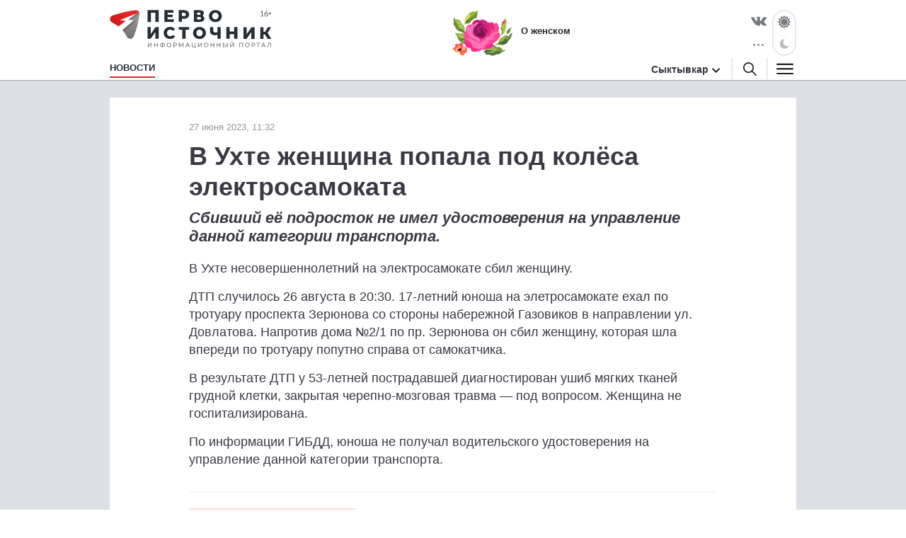

--- FILE ---
content_type: text/html; charset=utf-8
request_url: https://syktyvkar.1istochnik.ru/news/134364
body_size: 6340
content:
<!DOCTYPE html><html lang="ru"><head><meta charset="UTF-8" /><meta content="origin" name="referrer" /><meta content="width=device-width, user-scalable=no" name="viewport" /><meta content="#e62626" name="msapplication-TileColor" /><meta content="#FFFFFF" name="theme-color" /><meta content="ru_RU" property="og:locale" /><meta content="website" property="og:type" /><link href="/site.webmanifest" rel="manifest" /><link crossorigin="" href="//mc.yandex.ru" rel="preconnect" /><link rel="preload" href="https://assets.1istochnik.ru/packs/css/site-6f3d4b25.css" as="style" type="text/css"><link rel="preload" href="https://assets.1istochnik.ru/packs/js/site-09172dc00dc5d2210722.js" as="script" type="text/javascript"><meta content="d5b63a4521f73b00b03d656ce98feb7a" name="pmail_verification" /><link rel="apple-touch-icon-precomposed" type="image/png" href="https://assets.1istochnik.ru/packs/media/images/site/favicon/apple-touch-icon-48095cef32519315df8b3a5eb7f5951f.png" sizes="180x180" /><link rel="icon" type="image/png" href="https://assets.1istochnik.ru/packs/media/images/site/favicon/android-chrome-192x192-4cac237fdbf354bbc28437a0787eaa79.png" sizes="192x192" /><link rel="icon" type="image/png" href="https://assets.1istochnik.ru/packs/media/images/site/favicon/favicon-32x32-af7a540b56b9150ab1d54290ca5cbc4c.png" sizes="32x32" /><link rel="icon" type="image/png" href="https://assets.1istochnik.ru/packs/media/images/site/favicon/favicon-16x16-061b2be1993aa81ca423c8684c604778.png" sizes="16x16" /><link rel="icon" type="image/svg" href="https://assets.1istochnik.ru/packs/media/images/site/favicon/favicon-ca8c96031086a7cb4a7e3707e1722dc9.svg" sizes="70x70" /><link rel="apple-touch-icon" type="image/png" href="https://assets.1istochnik.ru/packs/media/images/site/favicon/apple-touch-icon-48095cef32519315df8b3a5eb7f5951f.png" sizes="180x180" /><link rel="apple-touch-icon" type="image/png" href="https://assets.1istochnik.ru/packs/media/images/site/favicon/apple-touch-icon-57x57-a2ec3a91f3da78e60220eeb211cdfe72.png" sizes="57x57" /><link rel="apple-touch-icon" type="image/png" href="https://assets.1istochnik.ru/packs/media/images/site/favicon/apple-touch-icon-114x114-1c8fc031ef73b6e43f0b34fe003f1b43.png" sizes="114x114" /><link rel="apple-touch-icon" type="image/png" href="https://assets.1istochnik.ru/packs/media/images/site/favicon/apple-touch-icon-144x144-38aeff95a5dd32aa3bd361266f69af8b.png" sizes="144x144" /><link color="#e62626" href="https://assets.1istochnik.ru/packs/media/images/site/favicon/safari-pinned-tab-62b38f7326993fe6c7fec745bc8ab14f.svg" rel="mask-icon" /><meta name="csrf-param" content="authenticity_token" />
<meta name="csrf-token" content="NFXEinQCxaV+WYE4/glxJbCa4ZqZBaGQ+v3kZ2RhyNj3Xh/K9/87KlL8IOgmxUXl7pBdt9SkDsYbwqSYDPR4dw==" /><title>В Ухте женщина попала под колёса электросамоката</title>
<meta name="description" content="Сбивший её подросток не имел удостоверения на управление данной категории транспорта.">
<link rel="canonical" href="https://syktyvkar.1istochnik.ru/news/134364">
<meta property="og:title" content="В Ухте женщина попала под колёса электросамоката">
<meta property="og:description" content="Сбивший её подросток не имел удостоверения на управление данной категории транспорта.">
<meta property="og:type" content="article">
<meta property="og:url" content="https://syktyvkar.1istochnik.ru/news/134364">
<meta name="twitter:title" content="В Ухте женщина попала под колёса электросамоката">
<meta name="twitter:description" content="Сбивший её подросток не имел удостоверения на управление данной категории транспорта.">
<meta name="twitter:card" content="summary">
<meta name="publish-date" content="2023-06-27T11:32:00+03:00"><link rel="alternate" type="application/rss+xml" title="RSS" href="/rss/all" /><link rel="stylesheet" media="all" href="https://assets.1istochnik.ru/packs/css/site-6f3d4b25.css" /><script src="https://assets.1istochnik.ru/packs/js/site-09172dc00dc5d2210722.js" defer="defer"></script></head><body data-theme="light"><script>window.ym_id = 43129674;

(function (m, e, t, r, i, k, a) {
    m[i] = m[i] || function () {
        (m[i].a = m[i].a || []).push(arguments)
    };
    m[i].l = 1 * new Date();
    k = e.createElement(t), a = e.getElementsByTagName(t)[0], k.async = 1, k.src = r, a.parentNode.insertBefore(k, a)
})
(window, document, "script", "https://mc.yandex.ru/metrika/tag.js", "ym");

ym(43129674, "init", {
    trackLinks: true,
    accurateTrackBounce: true
});</script><noscript><div><img alt="" src="https://mc.yandex.ru/watch/43129674" style="position:absolute; left:-9999px;" /></div></noscript><header data-controller="header" id="header"><div class="d-md-none" id="mobile-panel-fixed"><div class="panel-fixed-content header__content-mobile"><div class="container"><div class="row"><div class="col-12 d-flex"><a href="/"><img alt="" id="logo-mobile" src="https://assets.1istochnik.ru/packs/media/images/site/logo-white-mobile-708890c8360e2231bb23d9532d5b34f7.svg" /></a></div><div class="col-12 d-flex header-mobile__right-panel" data-controller="header-navigation"><div class="nav-btn nav-btn__search" data-action="click-&gt;header#showSearchBread"></div><div class="nav-btn nav-btn__bread" data-action="click-&gt;header#showMenuBread"></div></div></div></div></div></div><div id="desktop-panel-fixed"><div class="panel-fixed-content"><div class="container"><div class="row header__content"><div class="col-xl-5 col-lg-6 col-md-8 d-none d-md-block"><a href="/"><img alt="" class="logo light" src="https://assets.1istochnik.ru/packs/media/images/site/logo-41aa3b25838015634c5ec027799a1448.svg" /><img alt="" class="logo dark" src="https://assets.1istochnik.ru/packs/media/images/site/logo-for-dark-07bc8362bb735ceca5a70e96b3e0317c.svg" /></a></div><div class="col-xl-16 col-lg-16 col-md-13 col-24 d-none d-md-flex header-newsbox"><a href="https://syktyvkar.1istochnik.ru/news/o_zhenskom?utm_campaign=special&amp;utm_medium=element&amp;utm_source=syktyvkar_1istochnik_ru" rel="nofollow noopener" target="_blank"><img alt="О женском" class="d-none d-lg-block" src="https://media.1istochnik.ru/attachments/istochnik/elements/9/90913/1639469761-0896848767.png" /><span>О женском</span></a></div><div class="col-xl-3 col-lg-2 col-md-3 d-none d-md-flex justify-content-end"><div class="header-socialbox"><span class="socialbox-items"><a href="https://vk.com/1komi" rel="nofollow noopener" target="_blank"><svg height="14px" viewBox="0 0 25 14.264" width="22px"><path d="M23.012,4.858c-2.525,3.358-2.8,3.046-.716,4.985a11.01,11.01,0,0,1,2.487,2.876,0.915,0.915,0,0,1-.925,1.471l-3.332.052a2.778,2.778,0,0,1-1.666-.508c-1.249-.859-2.421-3.085-3.332-2.8,0,0-.937.3-0.91,2.3a1,1,0,0,1-.2.664,1.124,1.124,0,0,1-.691.286h-1.5c-3.293.208-6.2-2.825-6.2-2.825A34.532,34.532,0,0,1,.066,1.532,0.59,0.59,0,0,1,.079.9,0.938,0.938,0,0,1,.82.647l3.567-.026A1.355,1.355,0,0,1,4.96.855a0.958,0.958,0,0,1,.313.417A25.986,25.986,0,0,0,6.614,4.058C7.914,6.739,8.8,7.195,9.308,6.922c0,0,.664-0.4.52-3.644A3.839,3.839,0,0,0,9.45,1.573a1.725,1.725,0,0,0-1.106-.559c-0.2-.026.13-0.5,0.559-0.7A8.125,8.125,0,0,1,12.013,0,6.933,6.933,0,0,1,13.771.17c1.237,0.3.82,1.445,0.82,4.2,0,0.885-.169,2.122.469,2.525,0.274,0.182.951,0.026,2.617-2.811a24.133,24.133,0,0,0,1.393-2.929A0.776,0.776,0,0,1,19.4.755,0.853,0.853,0,0,1,19.889.677l3.749-.026c1.132-.143,1.314.378,1.314,0.378C25.16,1.565,24.548,2.815,23.012,4.858Z" transform="translate(0.021 0.035)"></path></svg></a><div class="socialbox-popup"><span class="socialbox-popup__button"><svg data-pointer="" height="3px" viewBox="0 0 17.6 2.5" width="21px"><circle cx="13.8" cy="1.2" data-right="" r="1.2"></circle><circle cx="8.8" cy="1.2" data-center="" r="1.2"></circle><circle cx="3.8" cy="1.2" data-left="" r="1.2"></circle></svg></span><div class="socialbox-popup__content"><p>Читайте нас в соцсетях</p><a href="https://vk.com/1komi" rel="nofollow noopener" target="_blank"><i class="icon-vk-real"></i><span>ВКонтакте</span></a><a href="https://ok.ru/pervoistochnik.kirov" rel="nofollow noopener" target="_blank"><i class="icon-ok-square"></i><span>Одноклассники</span></a></div></div></span></div><div class="header-themebox" data-controller="header-themebox"><span class="icon-themebox-sunday" data-action="click-&gt;header-themebox#setLight" title="Светлый режим"></span><span class="icon-themebox-nightday" data-action="click-&gt;header-themebox#setDark" title="Тёмный режим"></span></div></div></div><div class="row header-navigation" data-controller="header-navigation"><div class="overlay-popup" data-action="click-&gt;header#clickOverlay"></div><nav class="col-xl-19 col-lg-18 col-md-16"><ul class="header-navigation__menu"><li class="menu__item"><a class="menu__link active" aria-current="page" href="/"><span>Новости</span></a><div class="header-navigation__submenu"><div class="sel-inner-text"><ul class="col1-xl-5 header-navigation__submenu-list"><li><a class="menu__link" href="/news/society"><span>Общество</span></a></li><li><a class="menu__link" href="/news/incidents"><span>Происшествия</span></a></li><li><a class="menu__link" href="/news/interview"><span>Эксклюзив</span></a></li><li><a class="menu__link" href="/news/economy"><span>Бизнес</span></a></li><li><a class="menu__link" href="/news/politics"><span>Политика</span></a></li><li><a class="menu__link" href="/news/polezno_znat"><span>Полезно знать</span></a></li><li><a class="menu__link" href="/news/zhkh"><span>ЖКХ</span></a></li><li><a class="menu__link" href="/news/beauty"><span>Здоровье</span></a></li><li><a class="menu__link" href="/news/o_zhenskom"><span>О женском</span></a></li><li><a class="menu__link" href="/news/realty"><span>Недвижимость</span></a></li><li><a class="menu__link" href="/news/auto"><span>Авто</span></a></li><li><a class="menu__link" href="/news/horoscope"><span>Гороскоп</span></a></li><li><a class="menu__link" href="/news/pets"><span>Животные</span></a></li><li><a class="menu__link" href="/news/sport"><span>Спорт</span></a></li></ul></div></div></li><li class="menu__item"></li></ul></nav><div class="header-navigation__right col-xl-5 col-lg-6 col-md-8 d-none d-md-flex vertical-center justify-content-end"><div class="header-citybox d-none d-md-block"><a class="header-citybox__city" href="javascript:;"><span>Сыктывкар</span></a><div class="header-citybox__select"><div class="box-content"><div class="box-content__title">Выбор города</div><a href="https://1istochnik.ru">Киров</a><a class="active" href="https://syktyvkar.1istochnik.ru">Сыктывкар</a></div></div></div><div class="header-nav-buttons"><div class="button-search" data-action="click-&gt;header#showSearchBread"><a href="/search"><i class="icon-search black"></i></a></div><div class="button-menu" data-action="click-&gt;header#showMenuBread"><i class="icon-menu dark"></i></div></div></div><div class="header-navigation-search-bread"><div class="navigation-bread__btn" data-action="click-&gt;header#closeSearchBread"></div><div class="rows"><div class="navigation-bread__searchbox"><form action="/search" method="get"><i class="icon-search black"></i><input name="q" placeholder="Введите слово для поиска" type="text" /><div class="searchbox-cancel"></div></form></div></div></div><div class="header-navigation-menu-bread"><div class="navigation-bread__header d-md-none"><div class="bread-header__title">МЕНЮ</div></div><div class="navigation-bread__btn" data-action="click-&gt;header#closeMenuBread"></div><div class="navigation-bread__content"><div class="rows" data-controller="collapse"><div class="navigation-bread__menu h-bread-menu-it1" data-collapse-target="tag"><a data-action="click-&gt;collapse#toggle" class="bread-menu__title active" aria-current="page" href="/">Новости</a><ul><li><a class="bread-menu__link" href="/news/society"><span>Общество</span></a></li><li><a class="bread-menu__link" href="/news/incidents"><span>Происшествия</span></a></li><li><a class="bread-menu__link" href="/news/interview"><span>Эксклюзив</span></a></li><li><a class="bread-menu__link" href="/news/economy"><span>Бизнес</span></a></li><li><a class="bread-menu__link" href="/news/politics"><span>Политика</span></a></li><li><a class="bread-menu__link" href="/news/polezno_znat"><span>Полезно знать</span></a></li><li><a class="bread-menu__link" href="/news/zhkh"><span>ЖКХ</span></a></li><li><a class="bread-menu__link" href="/news/beauty"><span>Здоровье</span></a></li><li><a class="bread-menu__link" href="/news/o_zhenskom"><span>О женском</span></a></li><li><a class="bread-menu__link" href="/news/realty"><span>Недвижимость</span></a></li><li><a class="bread-menu__link" href="/news/auto"><span>Авто</span></a></li><li><a class="bread-menu__link" href="/news/horoscope"><span>Гороскоп</span></a></li><li><a class="bread-menu__link" href="/news/pets"><span>Животные</span></a></li><li><a class="bread-menu__link" href="/news/sport"><span>Спорт</span></a></li></ul></div><div class="navigation-bread__menu h-bread-menu-it2" data-collapse-target="tag"><a data-action="click-&gt;collapse#toggle" class="bread-menu__title" href="/map">Карта-справочник</a><ul><li><a class="bread-menu__link" href="/map/subrubrics/44796">Фитнес-центры</a></li><li><a class="bread-menu__link" href="/map/subrubrics/44786">Салоны красоты</a></li><li><a class="bread-menu__link" href="/map/subrubrics/43271">Ателье</a></li><li><a class="bread-menu__link" href="/map/subrubrics/43430">Стоматология</a></li><li><a class="bread-menu__link" href="/map/subrubrics/44777">Женская одежда</a></li><li><a class="bread-menu__link" href="/map/catalog">Все категории</a></li></ul></div><div class="navigation-bread__menu h-bread-menu-it3" data-collapse-target="tag"><div class="bread-menu__title" data-action="click-&gt;collapse#toggle">Обратная связь</div><ul><li><a class="bread-menu__link" href="/pages/agreement">Пользовательское соглашение</a></li><li><a class="bread-menu__link" href="/pages/information">Правовая информация</a></li><li><a class="bread-menu__link" href="/pages/contacts">Редакция</a></li><li><a class="bread-menu__link" href="/pages/partners">Рекламодателям</a></li><li><a class="bread-menu__link" href="/pages/comments">Публикация комментариев</a></li><li><a class="bread-menu__link" href="/pages/privacypolicy">Политика обработки персональных данных</a></li></ul></div></div><div class="rows navigation-bread-extra d-md-none d-block"><div class="bread-menu__city"><div class="bread-menu__title">Город</div><div><a href="https://1istochnik.ru"><i></i>Киров</a><a class="active" href="https://syktyvkar.1istochnik.ru"><i class="icon-menu-active"></i>Сыктывкар</a></div></div><div class="bread-menu__theme"><div class="bread-menu__title">Темы оформления</div><div class="themebox" data-controller="header-themebox"><div data-action="click-&gt;header-themebox#setLight" title="Светлый режим"><span class="icon-themebox-sunday"></span>Светлая</div><div data-action="click-&gt;header-themebox#setDark" title="Тёмный режим"><span class="icon-themebox-nightday"></span>Тёмная</div></div></div><div class="bread-menu__copy"><i class="icon-16plus"></i><p>Информационный портал «Первоисточник»<br />© 1istochnik, 2011 – 2026 гг.<br />Все права защищены</p></div><div class="bread-menu__social"><a href="https://vk.com/1komi" rel="nofollow noopener" target="_blank"><i class="icon-vk"></i></a><a href="https://ok.ru/pervoistochnik.kirov" rel="nofollow noopener" target="_blank"><i class="icon-ok"></i></a></div></div></div></div></div></div></div></div></header><div class="wrapper"><script type="application/ld+json">{"@context":"http://schema.org","@type":"Article","headline":"В Ухте женщина попала под колёса электросамоката","description":"Сбивший её подросток не имел удостоверения на управление данной категории транспорта.","datePublished":"2023-06-27T11:32:00+03:00","dateModified":"2023-08-27T11:34:18+03:00","mainEntityOfPage":{"@type":"WebPage","@id":"https://syktyvkar.1istochnik.ru/news/134364"},"author":{"@type":"Organization","name":"Первоисточник"},"publisher":{"@type":"Organization","name":"Первоисточник","logo":{"@type":"ImageObject","url":"https://syktyvkar.1istochnik.ruhttps://assets.1istochnik.ru/packs/media/images/site/favicon/android-chrome-512x512-eba013ecd0ee68d8e6fbb1d1441d49dc.png"}}}</script><main class="pb-md-4"><div class="container"><div class="row bn-first-line"><div class="d-none col-sm-12 col-md-12 d-md-block"></div><div class="d-none col-sm-12 col-md-12 d-md-block"></div></div></div><div class="article-wrapper mt-0 mt-md-4 mt-lg-0"><div class="container"><div class="row"><div class="article col-xl-18 mt-md-4" data-controller="article-fancybox" itemscope="" itemtype="http://schema.org/NewsArticle"><div class="article__meta"><link href="https://syktyvkar.1istochnik.ru/news/134364" itemprop="mainEntityOfPage url" /><meta content="В Ухте женщина попала под колёса электросамоката" itemprop="headline name" /><meta content="Сбивший её подросток не имел удостоверения на управление данной категории транспорта." itemprop="description" /><meta content="2023-06-27T11:32:00+03:00" itemprop="datePublished" /><meta content="2023-08-27T11:34:18+03:00" itemprop="dateModified" /><figure itemprop="publisher" itemscope="" itemtype="https://schema.org/Organization"><figure itemprop="logo" itemscope="" itemtype="https://schema.org/ImageObject"><link href="https://assets.1istochnik.ru/packs/media/images/site/favicon/android-chrome-512x512-eba013ecd0ee68d8e6fbb1d1441d49dc.png" itemprop="url image" /></figure><meta content="Первоисточник" itemprop="name" /><meta content="610000, Россия, Киров, ул. Московская, д. 40, офис 8" itemprop="address" /><meta content="+7 (8332) 712-712" itemprop="telephone" /><link content="https://syktyvkar.1istochnik.ru" itemprop="url" /></figure><meta content="Общество, Россия и мир" itemprop="keywords" /></div><div class="article__dateviewer">27 июня 2023, 11:32</div><div class="article__title"><h1>В Ухте женщина попала под колёса электросамоката</h1></div><div class="article__subtitle"><h2>Сбивший её подросток не имел удостоверения на управление данной категории транспорта.</h2></div><div class="article__box"><div class="article__content" itemprop="articleBody"> <p>В Ухте несовершеннолетний на электросамокате сбил женщину.</p> <p>ДТП случилось 26 августа в 20:30. 17-летний юноша на элетросамокате ехал по тротуару проспекта Зерюнова со стороны набережной Газовиков в направлении ул. Довлатова. Напротив дома №2/1 по пр. Зерюнова он сбил женщину, которая шла впереди по тротуару попутно справа от самокатчика.</p> <p>В результате ДТП у 53-летней пострадавшей диагностирован ушиб мягких тканей грудной клетки, закрытая черепно-мозговая травма — под вопросом. Женщина не госпитализирована.</p> <p>По информации ГИБДД, юноша не получал водительского удостоверения на управление данной категории транспорта.</p> </div></div><div class="row"><div class="col-24 col-md-8"><div class="article__dzen-share"><a rel="nofollow noopener" target="_blank"><div><p>Подписывайтесь на наш канал <span class="link-dzen">Яндекс Дзен</span></p><span class="btn">Подписаться</span></div><i class="icon-dzen2"></i></a></div></div></div><div class="article__tags"><p>Теги:<a href="/news/society">Общество</a><a href="/news/world">Россия и мир</a></p></div></div><div class="col-xl-6 d-none d-xl-block"><div class="row news-sidebar-list"><div class="col-24 mt-4"><div class="bn-sliderbox" data-bn-type="news_sidebar" data-controller="bnbox-sliderbox"><div class="bnbox news-sidebar-bnbox" data-controller="bnbox"><a href="https://syktyvkar.1istochnik.ru/news/polezno_znat" rel="nofollow noopener" target="_blank"><img alt="" class="lazyload" data-src="https://media.1istochnik.ru/attachments/istochnik/bns/10/103536/1698321272-d74d1f6516.jpg" src="" /></a></div></div></div><div class="col-24 mt-4"><div class="bn-sliderbox" data-bn-type="news_sidebar" data-controller="bnbox-sliderbox"><div class="bnbox news-sidebar-bnbox" data-controller="bnbox"><a href="https://syktyvkar.1istochnik.ru/news/economy?utm_campaign=news_sidebar&amp;utm_medium=banner&amp;utm_source=syktyvkar_1istochnik_ru" rel="nofollow noopener" target="_blank"><img alt="" class="lazyload" data-src="https://media.1istochnik.ru/attachments/istochnik/bns/9/90905/1698321395-2a20da6d4b.jpg" src="" /></a></div></div></div><div class="col-24 mt-4"><div class="bn-sliderbox" data-bn-type="news_sidebar" data-controller="bnbox-sliderbox"><div class="bnbox news-sidebar-bnbox" data-controller="bnbox"><a href="https://syktyvkar.1istochnik.ru/news/politics?utm_campaign=news_sidebar&amp;utm_medium=banner&amp;utm_source=syktyvkar_1istochnik_ru" rel="nofollow noopener" target="_blank"><img alt="" class="lazyload" data-src="https://media.1istochnik.ru/attachments/istochnik/bns/9/90903/1698321527-82037a1c06.jpg" src="" /></a></div></div></div><div class="col-24 mt-4"><div class="bn-sliderbox" data-bn-type="news_sidebar" data-controller="bnbox-sliderbox"><div class="bnbox news-sidebar-bnbox" data-controller="bnbox"><a href="https://syktyvkar.1istochnik.ru/news/beauty?utm_campaign=news_sidebar&amp;utm_medium=banner&amp;utm_source=syktyvkar_1istochnik_ru" rel="nofollow noopener" target="_blank"><img alt="" class="lazyload" data-src="https://media.1istochnik.ru/attachments/istochnik/bns/9/90904/1698321623-9c532255c9.jpg" src="" /></a></div></div></div><div class="col-24 mt-4"><div class="bn-sliderbox" data-bn-type="news_sidebar" data-controller="bnbox-sliderbox"><div class="bnbox news-sidebar-bnbox" data-controller="bnbox"><a href="https://syktyvkar.1istochnik.ru/news/sport?utm_campaign=news_sidebar&amp;utm_medium=banner&amp;utm_source=syktyvkar_1istochnik_ru" rel="nofollow noopener" target="_blank"><img alt="" class="lazyload" data-src="https://media.1istochnik.ru/attachments/istochnik/bns/14/143035/1698322211-3147dc03c6.jpg" src="" /></a></div></div></div></div></div></div></div></div><div class="__news--article-footer" data-controller="news--article-footer" data-news--article-footer-article-value="134364"><img alt="" src="https://assets.1istochnik.ru/packs/media/images/site/spinner-78ed20970ae3577dcb0322c6a011eaee.svg" style="display: block; margin-left: auto; margin-right: auto;" /></div></main></div><footer id="footer"><span class="map-footer-btn" data-action="click-&gt;map-footer-btn#toggle" data-controller="map-footer-btn"></span><div class="container"><div class="row"><div class="col-24"><div class="row vertical-center"><div class="col-xl-5 col-lg-6 col-md-8 col-sm-12 col-6"><img alt="" class="footer-logo d-none d-sm-block" src="https://assets.1istochnik.ru/packs/media/images/site/logo-gray-b4864da422ca9e0b253de568d793a6d0.svg" /><img alt="" class="footer-logo-mini d-sm-none" src="https://assets.1istochnik.ru/packs/media/images/site/logo-mini-gray-mobile-2acd54eba1f2f920f3cad598e69fe280.svg" /></div><div class="col-xl-7 col-lg-8 col-md-10 col-sm-12 col-18 footer-copybox"><p>Информационный портал «Первоисточник»<br />© 1istochnik, 2011 – 2026 гг.<br />Все права защищены</p></div><div class="col-xl-4 col-lg-5 col-md-6 col-sm-24 footer-socialbox"><div><a href="https://vk.com/1komi" rel="nofollow noopener" target="_blank"><i class="icon-vk-real"></i></a><a href="https://ok.ru/pervoistochnik.kirov" rel="nofollow noopener" target="_blank"><i class="icon-ok"></i></a></div></div></div><div class="row d-none d-md-block"><div class="col-xl-24"><div class="row footer-menubox"><div class="footer-menubox__t1"><a href="/"> Новости</a><ul><li><a href="/news/society">Общество</a></li><li><a href="/news/incidents">Происшествия</a></li><li><a href="/news/interview">Эксклюзив</a></li><li><a href="/news/economy">Бизнес</a></li><li><a href="/news/politics">Политика</a></li><li><a href="/news/polezno_znat">Полезно знать</a></li></ul></div></div></div></div></div></div><div class="row footer-advanced f-bottom-end"><div class="col-xl-20 col-md-20 col-lg-20 d-flex vertical-center footer-advanced__left"><i class="icon-16plus"></i><ul class="d-flex"><li><a href="/pages/agreement">Пользовательское соглашение</a></li><li><a href="/pages/information">Правовая информация</a></li><li><a href="/pages/contacts">Редакция</a></li><li><a href="/pages/partners">Рекламодателям</a></li><li><a href="/pages/comments">	Публикация комментариев</a></li><li><a href="/pages/privacypolicy">Политика обработки персональных данных</a></li></ul></div><div class="col-xl-4 col-md-4 col-lg-4 d-flex vertical-center footer-advanced__right"></div></div></div></footer><span id="back-to-top"></span></body></html>

--- FILE ---
content_type: image/svg+xml
request_url: https://assets.1istochnik.ru/packs/media/images/site/spinner-78ed20970ae3577dcb0322c6a011eaee.svg
body_size: 12
content:
<svg xmlns="http://www.w3.org/2000/svg" style="margin: auto; display: block; shape-rendering: auto;" width="100px" height="100px" viewBox="0 0 100 100" preserveAspectRatio="xMidYMid">
  <circle cx="50" cy="50" r="32" stroke-width="6" stroke="#e62626" stroke-dasharray="50.26548245743669 50.26548245743669" fill="none" stroke-linecap="round">
    <animateTransform attributeName="transform" type="rotate" dur="1.25s" repeatCount="indefinite" keyTimes="0;1" values="0 50 50;360 50 50"></animateTransform>
  </circle>
  <circle cx="50" cy="50" r="25" stroke-width="6" stroke="#737373" stroke-dasharray="39.269908169872416 39.269908169872416" stroke-dashoffset="39.269908169872416" fill="none" stroke-linecap="round">
    <animateTransform attributeName="transform" type="rotate" dur="1.25s" repeatCount="indefinite" keyTimes="0;1" values="0 50 50;-360 50 50"></animateTransform>
  </circle>
</svg>
